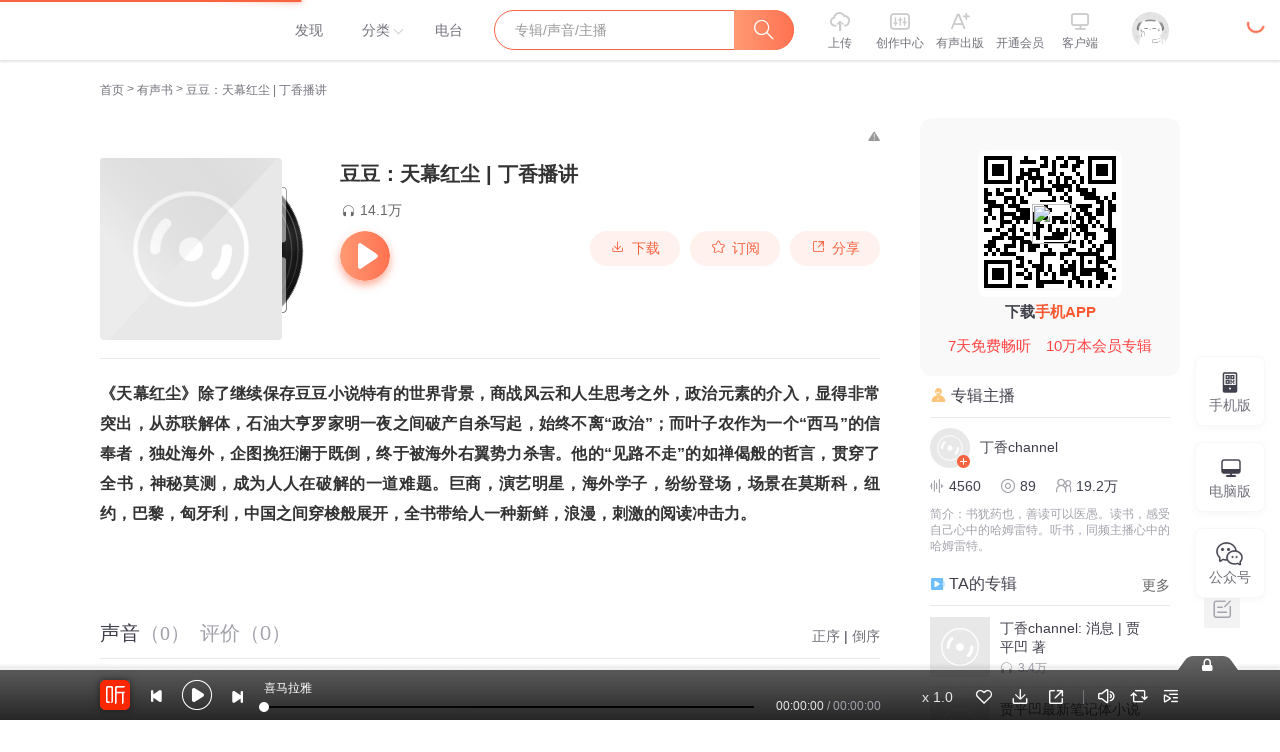

--- FILE ---
content_type: text/plain; charset=UTF-8
request_url: https://www.ximalaya.com/revision/recommend/album/kw?albumId=74282592
body_size: 174
content:
{"ret":200,"data":{"recKw":{"sourceKw":"豆豆：天幕红尘 | 丁香播讲","recommendText":[]},"uid":0,"albumId":74282592}}

--- FILE ---
content_type: text/plain; charset=utf-8
request_url: https://hdaa.shuzilm.cn/report?v=1.2.0&e=1&c=1&r=006dd447-06a0-4b9c-9f46-d6bb52b158b7
body_size: 300
content:
0FOib9ZJDaHcYl0Jndh/G8OskpdPNA/PZFS+1JpbJCcINCtsmXUklA1wHHlY+Q3QOJ8PBlCqZkEI8vpE3XDSpgQK1E8PhS2h0YeDIgJaMCqUyscLbJw+WkKf2JaNU6QGyaQw7HidY/Xd52SLBHE2Zt3W+1ZEIoKmKdiTZAUj0RfKcxhlJ7TcFhI8s8K3W3reDLKSEHqbiosCOWzEhaP3Rek1NzhX4HnDjcj/dwF5zjVbjILS7rsD7R1nKKw9uerIIJp+3jFo56sJ7mHsR+nY0b2w1VZAXNUckEyWwwFvyT4=

--- FILE ---
content_type: text/plain; charset=UTF-8
request_url: https://www.ximalaya.com/revision/seo/hotWordAlbums?id=74282592&queryType=1
body_size: 2674
content:
{"ret":200,"msg":"success","data":{"hotWordAlbums":[{"id":74973583,"title":"经典重现：遥远的救世主（豆豆） | 丁香播讲","intro":"一书读懂世界上最凶狠的东西","nickname":"丁香channel","coverPath":"storages/9238-audiofreehighqps/1A/13/GMCoOR8Ik08SAAkIowI83yl8.jpeg","link":"/album/74973583","playCount":172014,"trackCount":88,"isPaid":false,"vipType":0},{"id":75570650,"title":"豆豆处女作：背叛 | 丁香播讲（请投月票点赞好评）","intro":"看高智商犯罪分子如何利用脑袋空手套白狼","nickname":"丁香channel","coverPath":"storages/a902-audiofreehighqps/84/7A/GMCoOSYIjQPqAANjXwI6ONjT.jpeg","link":"/album/75570650","playCount":180642,"trackCount":60,"isPaid":false,"vipType":0},{"id":82637512,"title":"英国小说家毛姆偏爱得意之作：寻欢作乐 | 丁香播讲","intro":"故事圣手书写一生挚爱并治愈自我","nickname":"丁香channel","coverPath":"storages/5ad9-audiofreehighqps/1C/BF/GArMSjkKaQJlAAqcswLwoScj.jpeg","link":"/album/82637512","playCount":10517,"trackCount":41,"isPaid":false,"vipType":0},{"id":84870819,"title":"丁香channel: 市长女秘书 | 杨朝福 著","intro":"打工妹如何逆袭为市长秘书","nickname":"丁香channel","coverPath":"storages/1b8f-audiofreehighqps/83/9D/GKwRIMALMGfUAAFyVgM_TMWq.jpeg","link":"/album/84870819","playCount":9893,"trackCount":18,"isPaid":false,"vipType":0},{"id":79722992,"title":"大明三百年|从朱元璋到崇祯","intro":"明朝三百年1344到1644，从朱元璋到崇祯","nickname":"云飞健","coverPath":"storages/bc0f-audiofreehighqps/7E/62/GKwRIMAJWfpbAALUiwKP-P8U.jpeg","link":"/album/79722992","playCount":4364391,"trackCount":193,"isPaid":false,"vipType":0},{"id":77608969,"title":"家山 王跃文 长篇小说 完结","intro":"完结 家山 王跃文","nickname":"三马读书","coverPath":"storages/5838-audiofreehighqps/9A/97/GKwRIaIIs2EMAAEsBwJKYhmV.jpg","link":"/album/77608969","playCount":4794,"trackCount":50,"isPaid":false,"vipType":0},{"id":112732495,"title":"春风沉醉的晚上","intro":"《郁达夫精选集：春风沉醉的晚上》","nickname":"柳树林林","coverPath":"storages/c6d8-audiofreehighqps/DA/A1/GKwRIasNEYGtAAfe7QRFweFK.jpeg","link":"/album/112732495","playCount":1435,"trackCount":35,"isPaid":false,"vipType":0},{"id":87776359,"title":"丁香channel: 入瓷 | 梁晓声等 著","intro":"不同的生活百态 相同的悲欢离合","nickname":"丁香channel","coverPath":"storages/5274-audiofreehighqps/18/0D/GKwRIasLprQ0AAP6fAN8D1nK.jpeg","link":"/album/87776359","playCount":33525,"trackCount":28,"isPaid":false,"vipType":0},{"id":83887257,"title":"丁香channel:我要活下去 | 金琸桓（韩国）","intro":"他们没有名字，不敢暴露身份，只留下编号","nickname":"丁香channel","coverPath":"storages/5964-audiofreehighqps/8E/9B/GAqhjg0K2Fm7AAVCDgMamGMf.jpeg","link":"/album/83887257","playCount":335854,"trackCount":73,"isPaid":false,"vipType":0},{"id":84185367,"title":"丁香channel：火凤凰 | 魏巍（著）","intro":"敬献抗日战争和解放战争壮烈牺牲的英烈们","nickname":"丁香channel","coverPath":"storages/2e9b-audiofreehighqps/04/68/GAqhDJEK8qVNAAKErQMlKxqh.jpeg","link":"/album/84185367","playCount":55894,"trackCount":118,"isPaid":false,"vipType":0},{"id":81390533,"title":"【已完结】悲观主义的花朵 —— 廖一梅","intro":"爱情是什么？疲惫生活里的英雄梦想。在我们变老之前，再燃烧一把。《恋爱的犀牛》编剧廖一梅的作品，它...","nickname":"暄和菇菇","coverPath":"storages/4789-audiofreehighqps/71/EB/GKwRIJIKFgu7AAE4JwLSK2DJ.jpg","link":"/album/81390533","playCount":6694,"trackCount":119,"isPaid":false,"vipType":0},{"id":112623889,"title":"边城","intro":"茶峒，翠翠，一场未完的爱恋，一生的等待！","nickname":"龙泽云舒","coverPath":"storages/3fd2-audiofreehighqps/4D/D5/GAqhg3wNDRmjAAFd3wRDpvLH.jpg","link":"/album/112623889","playCount":834,"trackCount":22,"isPaid":false,"vipType":0},{"id":112638638,"title":"官场小说：组织部长（第1部）","intro":"解释管长擢降鲜为人知的奥秘","nickname":"丁香channel","coverPath":"storages/4325-audiofreehighqps/45/C6/GAqhfZkNDVV3AAOJtwRDusdw.jpeg","link":"/album/112638638","playCount":172,"trackCount":1,"isPaid":false,"vipType":0},{"id":89510439,"title":"芳草在沼泽中","intro":"","nickname":"满地金子","coverPath":"storages/f5f7-audiofreehighqps/A3/6A/GAqhQ6cLxoMUAAIkhQOPzcy1.jpg","link":"/album/89510439","playCount":1347,"trackCount":30,"isPaid":false,"vipType":0},{"id":107367604,"title":"永远有多远（铁凝作品集）","intro":"录播始于2025.10.5共计26.1万字","nickname":"江海舟行","coverPath":"storages/ef75-audiofreehighqps/8A/1D/GKwRIUEMuEcwAAAzzwQc45zz.jpg","link":"/album/107367604","playCount":2189,"trackCount":61,"isPaid":false,"vipType":0},{"id":112794074,"title":"余华小说:现实一种","intro":"人性之恶与家庭冷漠","nickname":"丁香channel","coverPath":"storages/0d9e-audiofreehighqps/75/18/GKwRIDoND_w-AADQNARE9Hxb.jpeg","link":"/album/112794074","playCount":2083,"trackCount":7,"isPaid":false,"vipType":0},{"id":83725114,"title":"大浴女（铁凝）","intro":"有些人一生都在治愈自己的童年","nickname":"L梁好H","coverPath":"storages/d0c3-audiofreehighqps/8D/B2/GAqhSt4KyH-9AAjw-AMU0sog.jpeg","link":"/album/83725114","playCount":5262,"trackCount":68,"isPaid":false,"vipType":0},{"id":74420377,"title":"深度解读《万历十五年》","intro":"深度解读","nickname":"人间自习室","coverPath":"storages/8010-audiofreehighqps/99/EA/GKwRIW4HxPx5AAMWzgH44J8x.jpeg","link":"/album/74420377","playCount":78462,"trackCount":9,"isPaid":false,"vipType":0},{"id":88897436,"title":"丁香channel: 消息 | 贾平凹 著","intro":"贾平凹最新长篇小说","nickname":"丁香channel","coverPath":"storages/308b-audiofreehighqps/95/B8/GAqhntALvmeyAAShUwOKhIyC.jpeg","link":"/album/88897436","playCount":34005,"trackCount":20,"isPaid":false,"vipType":0},{"id":84453100,"title":"丁香channel:《长安一片月》| 潘稚文 著","intro":"长安一片月 万户捣衣声","nickname":"丁香channel","coverPath":"storages/d79c-audiofreehighqps/86/8A/GKwRIW4LChZ9AAoVbwMukLKb.jpeg","link":"/album/84453100","playCount":15999,"trackCount":39,"isPaid":false,"vipType":0}]}}

--- FILE ---
content_type: text/javascript;charset=UTF-8
request_url: https://gcaptcha4.geetest.com/load?callback=geetest_1769249064261&captcha_id=3ebf85eb1be9e6d4280f2ac59c369333&challenge=22476200-85c5-4c99-aaf0-0409c3b28176&client_type=web&risk_type=slide&lang=en-us%40posix
body_size: 1557
content:
geetest_1769249064261({"status": "success", "data": {"lot_number":"f30568029f544c14b54425f8c48bced7","captcha_type":"slide","slice":"pictures/v4_pic/slide_2021_07_14/Group589/slide/62c2f466b7fe4fdd915105ab2f1eb143.png","bg":"pictures/v4_pic/slide_2021_07_14/Group589/bg/62c2f466b7fe4fdd915105ab2f1eb143.png","ypos":15,"arrow":"arrow_1","js":"/js/gcaptcha4.js","css":"/css/gcaptcha4.css","static_path":"/v4/static/v1.9.4-25865e","gct_path":"/v4/gct/gct4.5a2e755576738ba0499d714db4f1c9e0.js","show_voice":false,"feedback":"","logo":false,"pt":"1","captcha_mode":"risk_manage","guard":false,"check_device":true,"language":"en","lang_reverse":false,"custom_theme":{"_style":"stereoscopic","_color":"hsla(224,98%,66%,1)","_gradient":"linear-gradient(180deg, hsla(224,98%,71%,1) 0%, hsla(224,98%,66%,1) 100%)","_hover":"linear-gradient(180deg, hsla(224,98%,66%,1) 0%, hsla(224,98%,71%,1) 100%)","_brightness":"system","_radius":"4px"},"pow_detail":{"version":"1","bits":0,"datetime":"2026-01-24T18:04:14.817265+08:00","hashfunc":"md5"},"payload":"[base64]","process_token":"a2bcc86e9844cae189a495f7ecd0962c1e4fc4b480efa97080d3ddf4e451d9aa","payload_protocol":1}})

--- FILE ---
content_type: text/plain; charset=UTF-8
request_url: https://www.ximalaya.com/revision/comment/albumStatistics/74282592
body_size: 150
content:
{"ret":200,"msg":"success","data":{"isAlbumCommentShow":true,"albumScore":9.9,"totalCommentCount":57}}

--- FILE ---
content_type: text/plain; charset=utf-8
request_url: https://hdaa.shuzilm.cn/report?v=1.2.0&e=1&c=1&r=c887740d-ecd7-4f0e-b337-2332e8cd79cf
body_size: 300
content:
0FOib9ZJDaHcYl0Jndh/G8OskpdPNA/PZFS+1JpbJCcINCtsmXUklA1wHHlY+Q3QOJ8PBlCqZkEI8vpE3XDSpgQK1E8PhS2h0YeDIgJaMCqUyscLbJw+WkKf2JaNU6QGyaQw7HidY/Xd52SLBHE2Zt3W+1ZEIoKmKdiTZAUj0RcvJ0Lm4fPXJuC5FqEw4G8ORUKxdZkb9t7aIv5hYDtfYP15zBWlnhQlyAokMmg2TvRbjILS7rsD7R1nKKw9uerIIJp+3jFo56sJ7mHsR+nY0b2w1VZAXNUckEyWwwFvyT4=

--- FILE ---
content_type: text/plain; charset=UTF-8
request_url: https://www.ximalaya.com/revision/user/basic?uid=40270957&needRealCount=true
body_size: 841
content:
{"ret":200,"msg":"基本信息","data":{"uid":40270957,"nickName":"丁香channel","cover":"//imagev2.xmcdn.com/storages/8972-audiofreehighqps/83/1D/GAqh9sAMicCHAAKFGQQFB2Ae.jpg","background":"//s1.xmcdn.com/css/img/mycenter_bg/mycenter_bg_4.jpg","isVip":true,"constellationStr":"天蝎座","constellationType":8,"personalSignature":"书犹药也，善读可以医愚。读书，感受自己心中的哈姆雷特。听书，同频主播心中的哈姆雷特。","fansCount":192699,"gender":2,"birthMonth":11,"birthDay":1,"province":"北京市","city":"海淀区","anchorGrade":12,"mvpGrade":9,"anchorGradeType":1,"isMusician":false,"anchorUrl":"//www.ximalaya.com/zhubo/40270957","relation":{"isFollow":false,"beFollow":true,"isBlack":false},"liveInfo":{"id":14051333,"roomId":392842,"coverPath":"//imagev2.xmcdn.com/storages/6135-audiofreehighqps/30/0D/CKwRIRwFXO2qAAcZXgD0lY6S.jpg!op_type=3&columns=290&rows=290&magick=png","liveUrl":"http://liveroom.ximalaya.com/live/room/392842?liveId=14051333","status":1},"logoType":-1,"followingCount":191,"tracksCount":4560,"albumsCount":89,"albumCountReal":87,"userCompany":"","qualificationGuideInfos":[]}}

--- FILE ---
content_type: text/plain; charset=UTF-8
request_url: https://www.ximalaya.com/revision/album/v1/getTracksList?albumId=74282592&pageNum=1&pageSize=30
body_size: 209
content:
{"ret":200,"data":{"currentUid":0,"albumId":74282592,"trackTotalCount":0,"sort":0,"tracks":[],"pageNum":0,"pageSize":0,"superior":[],"lastPlayTrackId":0,"riskLevel":5}}

--- FILE ---
content_type: text/plain; charset=utf-8
request_url: https://hdaa.shuzilm.cn/report?v=1.2.0&e=1&c=1&r=5b94c1f4-8a98-4c55-b513-e79de3a54a31
body_size: 300
content:
0FOib9ZJDaHcYl0Jndh/G8OskpdPNA/PZFS+1JpbJCcINCtsmXUklA1wHHlY+Q3QOJ8PBlCqZkEI8vpE3XDSpgQK1E8PhS2h0YeDIgJaMCqUyscLbJw+WkKf2JaNU6QGyaQw7HidY/Xd52SLBHE2Zt3W+1ZEIoKmKdiTZAUj0ReJvVEh1rGH4Q+qwiFczloWMUpDIh6fV01RwEELQy76OBFVzsE6xf6t9W9Grg/q51NbjILS7rsD7R1nKKw9uerIIJp+3jFo56sJ7mHsR+nY0b2w1VZAXNUckEyWwwFvyT4=

--- FILE ---
content_type: text/plain; charset=UTF-8
request_url: https://www.ximalaya.com/revision/user/pub?uid=40270957&page=4&pageSize=10
body_size: 2340
content:
{"ret":200,"msg":"专辑","data":{"albumList":[{"id":88897436,"title":"丁香channel: 消息 | 贾平凹 著","subTitle":"贾平凹最新长篇小说","coverPath":"//imagev2.xmcdn.com/storages/308b-audiofreehighqps/95/B8/GAqhntALvmeyAAShUwOKhIyC.jpeg","isFinished":false,"isPaid":false,"anchorUrl":"/zhubo/40270957","anchorNickName":"丁香channel","anchorUid":40270957,"playCount":34005,"trackCount":20,"albumUrl":"/album/88897436","description":"贾平凹的《消息》，顾名思义，既是简单的信息传递，更是深邃文化的凝聚。在这部作...","vipType":0,"albumSubscript":-1},{"id":67725761,"title":"贾平凹最新笔记体小说《秦岭记》","subTitle":"最新——贾平凹长篇笔记体小说","coverPath":"//imagev2.xmcdn.com/storages/3fe6-audiofreehighqps/39/2C/GKwRIaIGVhTUAABxNgFTPfpO.jpeg","isFinished":true,"isPaid":false,"anchorUrl":"/zhubo/40270957","anchorNickName":"丁香channel","anchorUid":40270957,"playCount":275156,"trackCount":49,"albumUrl":"/album/67725761","description":"《秦岭记》更趋于志异奇谈的笔记体小说，55个章节各有不同的故事，却在山石草木、世事纷扰中透露出秦岭...","vipType":0,"albumSubscript":-1},{"id":72250048,"title":"贾平凹 | 极花 | 丁香播讲","subTitle":"荣登首届“中国长篇小说年度金榜”榜首作品","coverPath":"//imagev2.xmcdn.com/storages/630e-audiofreehighqps/04/25/GKwRIW4HPD9_AAIiTwHD84et.jpeg","isFinished":true,"isPaid":false,"anchorUrl":"/zhubo/40270957","anchorNickName":"丁香channel","anchorUid":40270957,"playCount":859722,"trackCount":60,"albumUrl":"/album/72250048","description":"《极花》写了一个被拐卖女孩的遭遇。作品不仅保持了作家的既有水准，而且在写法上有所创新，小说从女孩...","vipType":0,"albumSubscript":-1},{"id":78225088,"title":"抢先听：贾平凹最新小说《河山传》| 丁香播讲","subTitle":"抢鲜听：10月作家出版社即将出版","coverPath":"//imagev2.xmcdn.com/storages/1011-audiofreehighqps/D6/3E/GMCoOSUI5phxAAGMKAJgUOlo.jpeg","isFinished":true,"isPaid":false,"anchorUrl":"/zhubo/40270957","anchorNickName":"丁香channel","anchorUid":40270957,"playCount":1610378,"trackCount":73,"albumUrl":"/album/78225088","description":"本书由听友壹号果仓推荐。 著名作家贾平凹长篇小说《河山传》由《收获》杂志2023年第5期首发，这是作者...","vipType":0,"albumSubscript":-1},{"id":73089718,"title":"贾平凹 | 妊娠 | 丁香播讲","subTitle":"似一盏探照灯，让读者看到最卑微人物和琐事","coverPath":"//imagev2.xmcdn.com/storages/70f9-audiofreehighqps/AD/F4/GMCoOSYHZ7zAAACI0QHeDrj2.jpeg","isFinished":true,"isPaid":false,"anchorUrl":"/zhubo/40270957","anchorNickName":"丁香channel","anchorUid":40270957,"playCount":768672,"trackCount":47,"albumUrl":"/album/73089718","description":"","vipType":0,"albumSubscript":-1},{"id":55723198,"title":"贾平凹长篇小说《带灯》（免费）","subTitle":"基层问题像是一张陈年蜘蛛网，动哪儿都落灰","coverPath":"//imagev2.xmcdn.com/storages/87d2-audiofreehighqps/31/4B/GMCoOSEFohTxAAGcYgEILLwY.png","isFinished":true,"isPaid":false,"anchorUrl":"/zhubo/40270957","anchorNickName":"丁香channel","anchorUid":40270957,"playCount":1589786,"trackCount":111,"albumUrl":"/album/55723198","description":"《带灯》讲的是一个女人的苦难，更是这个时代的担当。《带灯》是贾平凹先生“雕刻”的一部作品，而作品...","vipType":0,"albumSubscript":-1},{"id":56902378,"title":"贾平凹最长篇《古炉》（方言对话）","subTitle":"十年浩劫，民族史诗","coverPath":"//imagev2.xmcdn.com/storages/c4ea-audiofreehighqps/11/B8/GKwRINsF14__AADNwwEU3Xrn.png","isFinished":true,"isPaid":false,"anchorUrl":"/zhubo/40270957","anchorNickName":"丁香channel","anchorUid":40270957,"playCount":1451172,"trackCount":177,"albumUrl":"/album/56902378","description":"一个人，一个村庄，一个国家，一个民族，一段不可回避的历史。贾平凹首次直逼二十世纪六十年代中国最大...","vipType":0,"albumSubscript":-1},{"id":71026993,"title":"贾平凹 | 高兴 | 丁香播讲","subTitle":"唐僧和他的三个徒弟其实是一个人的四个侧面","coverPath":"//imagev2.xmcdn.com/storages/ed3b-audiofreehighqps/1E/3F/GMCoOR8H8ifJAAFAxgIGHUl4.jpeg","isFinished":true,"isPaid":false,"anchorUrl":"/zhubo/40270957","anchorNickName":"丁香channel","anchorUid":40270957,"playCount":299405,"trackCount":64,"albumUrl":"/album/71026993","description":"《高兴》坚持了贾平凹对农民的一贯关注，写进了城的农民——城市中的拾荒人的命运。作品采用口述体的第...","vipType":0,"albumSubscript":-1},{"id":70306910,"title":"贾平凹 | 浮躁 |丁香播讲","subTitle":"贾平凹第一部长篇小说","coverPath":"//imagev2.xmcdn.com/storages/6e02-audiofreehighqps/42/2C/GMCoOSAG0ADiAAElBAGSnSvf.png","isFinished":true,"isPaid":false,"anchorUrl":"/zhubo/40270957","anchorNickName":"丁香channel","anchorUid":40270957,"playCount":1622050,"trackCount":82,"albumUrl":"/album/70306910","description":"这本书写了一条河上的故事。以20世纪80年代中国农村在改革开放的大潮中所发生的深刻变化为背景，主人公...","vipType":0,"albumSubscript":-1},{"id":34034976,"title":"夜听｜枕着温暖入眠","subTitle":"人生旅程中，你在看风景，我在风景中看你。","coverPath":"//imagev2.xmcdn.com/group78/M0A/B0/93/wKgO4F5TclHzlVQLAADQPWY9W0I527.jpg","isFinished":true,"isPaid":false,"anchorUrl":"/zhubo/40270957","anchorNickName":"丁香channel","anchorUid":40270957,"playCount":1435,"trackCount":8,"albumUrl":"/album/34034976","description":"别人的感悟，或许对你的人生有点帮助，听懂了，或许能少走很多弯路。","vipType":0,"albumSubscript":-1}],"totalCount":87,"filterTotalCount":87,"page":4,"pageSize":10,"keyWord":"","orderType":2,"maxCount":87}}

--- FILE ---
content_type: text/plain;charset=UTF-8
request_url: https://mobile.ximalaya.com/album-comment-mobile/web/album/comment/list/query/1769249049606?albumId=74282592&order=content-score-desc&pageId=1&pageSize=10
body_size: 2964
content:
{"msg":"0","ret":0,"data":{"albumValidScoreNum":49,"userWithPaidType":0,"isCommentsFolded":true,"scoreDiagram":{"albumId":74282592,"fiveStar":100.0,"fiveStarV2":0.0,"fourStar":0.0,"fourStarV2":0.0,"isExited":true,"oneStar":0.0,"oneStarV2":0.0,"threeStar":0.0,"threeStarV2":0.0,"twoStar":0.0,"twoStarV2":0.0},"comments":{"list":[{"albumId":74282592,"albumPaid":false,"albumUid":40270957,"anchorLiked":false,"auditStatus":2,"commentId":31259624,"content":"完美之作！丁香姐声音和作品都是最棒的！！！全力以赴支持👍👍👍","createdAt":1677720442000,"extraScores":[{"score":10,"type":1},{"score":10,"type":2}],"isHighQuality":false,"likes":5,"newAlbumScore":10,"nickname":"北航小马","playProgress":0,"region":"北京","replies":[{"albumId":74282592,"albumUid":0,"auditStatus":2,"commentId":31259624,"commentUid":146423892,"content":"感谢鼓励[鲜花][鲜花][鲜花]","createdAt":1677727594000,"likeStatus":0,"liked":false,"likes":3,"nickname":"丁香channel","parentReplyId":0,"parentReplyUid":0,"region":"北京","replyId":8552416,"smallHeader":"http://imagev2.xmcdn.com/storages/8972-audiofreehighqps/83/1D/GAqh9sAMicCHAAKFGQQFB2Ae.jpg!op_type=5&upload_type=header&device_type=ios&name=small","uid":40270957,"unFollowAnchor":false,"userTags":[{"businessName":"anchor","businessType":4,"darkIcon":"https://imagev2.xmcdn.com/storages/faf8-audiofreehighqps/F3/62/GArMT3AKdOaaAAAFyQL1Cyl5.png","extra":{},"height":51,"icon":"https://imagev2.xmcdn.com/storages/3d13-audiofreehighqps/7F/CA/GArM8wYKdOaeAAAI0AL1Cy2j.png","scale":3,"width":96}],"vLogoType":-1}],"replyCount":1,"smallHeader":"http://imagev2.xmcdn.com/storages/5a79-audiofreehighqps/0B/10/GAqhfD0MAL67AAA9rwOywyQn.jpg!op_type=5&upload_type=header&device_type=ios&name=small","uid":146423892,"updatedAt":1677720442000,"userTags":[],"vLogoType":-1},{"albumId":74282592,"albumPaid":false,"albumUid":40270957,"anchorLiked":false,"auditStatus":2,"commentId":31326519,"content":"太喜欢丁香姐的播讲，好有磁性的声音，故事情节把握到位，声情并茂！","createdAt":1677932929000,"extraScores":[{"score":10,"type":1},{"score":10,"type":2}],"isHighQuality":false,"likes":3,"newAlbumScore":10,"nickname":"Lxx222","playProgress":0,"region":"山东","replyCount":0,"smallHeader":"http://imagev2.xmcdn.com/storages/3e99-audiofreehighqps/36/32/GKwRIMAJJUhtAABlmwJ77mcm.jpg!op_type=5&upload_type=header&device_type=ios&name=small","uid":402649803,"updatedAt":1677932929000,"userTags":[],"vLogoType":-1},{"albumId":74282592,"albumPaid":false,"albumUid":40270957,"anchorLiked":false,"auditStatus":2,"commentId":31290437,"content":"祝贺🎉丁香主播新作品上线！\n很喜欢豆豆的作品，丁香姐的演播给作品注入了有声的灵魂，带给人更多的思考🤔\n推荐收听。","createdAt":1677823295000,"extraScores":[{"score":10,"type":1},{"score":10,"type":2}],"isHighQuality":false,"likes":3,"newAlbumScore":10,"nickname":"赵华皇冠","playProgress":0,"region":"山西","replies":[{"albumId":74282592,"albumUid":0,"auditStatus":2,"commentId":31290437,"commentUid":40166561,"content":"谢谢赵华皇冠的鼓励！希望我们能在有声的舞台里齐头并进，创造出更多的好作品以飨听众，回馈大家的厚爱！","createdAt":1679833864000,"likeStatus":0,"liked":false,"likes":0,"nickname":"丁香channel","parentReplyId":0,"parentReplyUid":0,"region":"浙江","replyId":8694124,"smallHeader":"http://imagev2.xmcdn.com/storages/8972-audiofreehighqps/83/1D/GAqh9sAMicCHAAKFGQQFB2Ae.jpg!op_type=5&upload_type=header&device_type=ios&name=small","uid":40270957,"unFollowAnchor":false,"userTags":[{"businessName":"anchor","businessType":4,"darkIcon":"https://imagev2.xmcdn.com/storages/faf8-audiofreehighqps/F3/62/GArMT3AKdOaaAAAFyQL1Cyl5.png","extra":{},"height":51,"icon":"https://imagev2.xmcdn.com/storages/3d13-audiofreehighqps/7F/CA/GArM8wYKdOaeAAAI0AL1Cy2j.png","scale":3,"width":96}],"vLogoType":-1}],"replyCount":1,"smallHeader":"http://imagev2.xmcdn.com/storages/878f-audiofreehighqps/0B/6B/GMCoOScHsvNGAABxLQHz0TWy.jpg!op_type=5&upload_type=header&device_type=ios&name=small","uid":40166561,"updatedAt":1677823295000,"userTags":[],"vLogoType":3},{"albumId":74282592,"albumPaid":false,"albumUid":40270957,"anchorLiked":false,"auditStatus":2,"commentId":31262702,"content":"听磁性好声音讲故事！","createdAt":1677730926000,"extraScores":[{"score":10,"type":1},{"score":10,"type":2}],"isHighQuality":false,"likes":3,"newAlbumScore":10,"nickname":"5477鸭","playProgress":0,"region":"辽宁","replyCount":0,"smallHeader":"http://imagev2.xmcdn.com/storages/f999-audiofreehighqps/71/1D/GAqhF9kMAL66AAA5swOywyP8.jpg!op_type=5&upload_type=header&device_type=ios&name=small","uid":339537139,"updatedAt":1677730926000,"userTags":[],"vLogoType":0},{"albumId":74282592,"albumPaid":false,"albumUid":40270957,"anchorLiked":false,"auditStatus":2,"commentId":31259469,"content":"有了有了有了有了有了","createdAt":1677719960000,"isHighQuality":false,"likes":3,"newAlbumScore":10,"nickname":"听友395543775","playProgress":0,"region":"陕西","replies":[{"albumId":74282592,"albumUid":0,"auditStatus":2,"commentId":31259469,"commentUid":395543775,"content":"哈哈哈，谢了谢了谢了[嘻嘻][嘻嘻][嘻嘻]","createdAt":1677727615000,"likeStatus":0,"liked":false,"likes":2,"nickname":"丁香channel","parentReplyId":0,"parentReplyUid":0,"region":"北京","replyId":8552417,"smallHeader":"http://imagev2.xmcdn.com/storages/8972-audiofreehighqps/83/1D/GAqh9sAMicCHAAKFGQQFB2Ae.jpg!op_type=5&upload_type=header&device_type=ios&name=small","uid":40270957,"unFollowAnchor":false,"userTags":[{"businessName":"anchor","businessType":4,"darkIcon":"https://imagev2.xmcdn.com/storages/faf8-audiofreehighqps/F3/62/GArMT3AKdOaaAAAFyQL1Cyl5.png","extra":{},"height":51,"icon":"https://imagev2.xmcdn.com/storages/3d13-audiofreehighqps/7F/CA/GArM8wYKdOaeAAAI0AL1Cy2j.png","scale":3,"width":96}],"vLogoType":-1}],"replyCount":1,"smallHeader":"http://imagev2.xmcdn.com/storages/38d9-audiofreehighqps/5E/5B/GKwRIRwMAL66AAA4cgOywyOH.jpg!op_type=5&upload_type=header&device_type=ios&name=small","uid":395543775,"updatedAt":1677719960000,"userTags":[],"vLogoType":-1},{"albumId":74282592,"albumPaid":false,"albumUid":40270957,"anchorLiked":false,"auditStatus":2,"commentId":31589488,"content":"声音好听，但内容过于深刻，比较起来，背叛，天道更精彩！","createdAt":1678803764000,"isHighQuality":false,"likes":2,"newAlbumScore":9,"nickname":"宝莲和先生","playProgress":0,"region":"陕西","replies":[{"albumId":74282592,"albumUid":0,"auditStatus":2,"commentId":31589488,"commentUid":274518366,"content":"下一部播天道哈","createdAt":1678840798000,"likeStatus":0,"liked":false,"likes":1,"nickname":"丁香channel","parentReplyId":0,"parentReplyUid":0,"region":"北京","replyId":8628587,"smallHeader":"http://imagev2.xmcdn.com/storages/8972-audiofreehighqps/83/1D/GAqh9sAMicCHAAKFGQQFB2Ae.jpg!op_type=5&upload_type=header&device_type=ios&name=small","uid":40270957,"unFollowAnchor":false,"userTags":[{"businessName":"anchor","businessType":4,"darkIcon":"https://imagev2.xmcdn.com/storages/faf8-audiofreehighqps/F3/62/GArMT3AKdOaaAAAFyQL1Cyl5.png","extra":{},"height":51,"icon":"https://imagev2.xmcdn.com/storages/3d13-audiofreehighqps/7F/CA/GArM8wYKdOaeAAAI0AL1Cy2j.png","scale":3,"width":96}],"vLogoType":-1}],"replyCount":1,"smallHeader":"https://thirdwx.qlogo.cn/mmopen/vi_32/EpZb2SZBQwbclprIPJ1w1BlYDqBtDO59rp2HtNfcDhIvXRh5VQE7EMfhslrfPMhU4S32Q0xc3K7pXRMf9daIgA/132","uid":274518366,"updatedAt":1678803764000,"userTags":[],"vLogoType":0},{"albumId":74282592,"albumPaid":false,"albumUid":40270957,"anchorLiked":false,"auditStatus":2,"commentId":31272630,"content":"演播完美！角色演绎到位，好听！😊","createdAt":1677758316000,"extraScores":[{"score":10,"type":1},{"score":10,"type":2}],"isHighQuality":false,"likes":2,"newAlbumScore":10,"nickname":"三秦雨韵","playProgress":0,"region":"陕西","replyCount":0,"smallHeader":"http://imagev2.xmcdn.com/storages/c655-audiofreehighqps/C1/3A/CMCoOSUEZxB8AADgJwCmpB_T.jpg!op_type=5&upload_type=header&device_type=ios&name=small","uid":307090142,"updatedAt":1677758316000,"userTags":[],"vLogoType":0},{"albumId":74282592,"albumPaid":false,"albumUid":40270957,"anchorLiked":false,"auditStatus":2,"commentId":31264090,"content":"丁香姐的声音可塑性也太强憾了，真不感相信是一个人的声音给书中的每一个人物注入了灵魂，完美","createdAt":1677734698000,"extraScores":[{"score":10,"type":1},{"score":10,"type":2}],"isHighQuality":false,"likes":2,"newAlbumScore":10,"nickname":"听友276750373","playProgress":0,"region":"陕西","replyCount":0,"smallHeader":"http://imagev2.xmcdn.com/storages/fa5a-audiofreehighqps/CD/1F/GKwRIJIFsHfKAABGTAELdnFw.jpg!op_type=5&upload_type=header&device_type=ios&name=small","uid":276750373,"updatedAt":1677734698000,"userTags":[],"vLogoType":0},{"albumId":74282592,"albumPaid":false,"albumUid":40270957,"anchorLiked":false,"auditStatus":2,"commentId":31258846,"content":"小说情节人物塑造都很吸引人，当然更喜欢主播的播讲演绎风格，完美！！！","createdAt":1677717742000,"extraScores":[{"score":10,"type":1},{"score":10,"type":2}],"isHighQuality":true,"likes":2,"newAlbumScore":10,"nickname":"1369867jnpx","playProgress":0,"region":"北京","replies":[{"albumId":74282592,"albumUid":0,"auditStatus":2,"commentId":31258846,"commentUid":126266246,"content":"感谢厚爱鼓励，爱你哦[爱你]","createdAt":1677719907000,"likeStatus":0,"liked":false,"likes":1,"nickname":"丁香channel","parentReplyId":0,"parentReplyUid":0,"region":"北京","replyId":8551838,"smallHeader":"http://imagev2.xmcdn.com/storages/8972-audiofreehighqps/83/1D/GAqh9sAMicCHAAKFGQQFB2Ae.jpg!op_type=5&upload_type=header&device_type=ios&name=small","uid":40270957,"unFollowAnchor":false,"userTags":[{"businessName":"anchor","businessType":4,"darkIcon":"https://imagev2.xmcdn.com/storages/faf8-audiofreehighqps/F3/62/GArMT3AKdOaaAAAFyQL1Cyl5.png","extra":{},"height":51,"icon":"https://imagev2.xmcdn.com/storages/3d13-audiofreehighqps/7F/CA/GArM8wYKdOaeAAAI0AL1Cy2j.png","scale":3,"width":96}],"vLogoType":-1}],"replyCount":2,"smallHeader":"http://imagev2.xmcdn.com/storages/1cb0-audiofreehighqps/6E/F2/GKwRIaIMAL66AAA7tQOywyO8.jpg!op_type=5&upload_type=header&device_type=ios&name=small","uid":126266246,"updatedAt":1677717742000,"userTags":[{"businessName":"vip","businessType":3,"extra":{},"height":72,"icon":"http://imagev2.xmcdn.com/storages/49c7-audiofreehighqps/21/9E/GKwRIaILHfzQAAAO_QM3TywG.png","jumpUrl":"iting://open?msg_type=94&bundle=rn_vip_center","scale":3,"width":168}],"vLogoType":-1,"vipIconUrl":"https://imagev2.xmcdn.com/storages/df10-audiofreehighqps/26/65/CMCoOScEc6tyAAAKZwCq-gNq.png","vipJumpUrl":"https://m.ximalaya.com/gatekeeper/vip-grade"},{"albumId":74282592,"albumPaid":false,"albumUid":40270957,"anchorLiked":false,"auditStatus":2,"commentId":31258705,"content":"天幕红尘是三部作品里面最精彩的一部作品，看完第一遍之后我就开始重读，我喜欢从中学习一些知识，包括商业，历史，社会，哲学等等，对自我人生观，价值观，世界观的塑造产生了一定的影响。","createdAt":1677717279000,"extraScores":[{"score":10,"type":1},{"score":10,"type":2}],"isHighQuality":false,"likes":2,"newAlbumScore":10,"nickname":"麦兜_r9a","playProgress":0,"region":"陕西","replies":[{"albumId":74282592,"albumUid":0,"auditStatus":2,"commentId":31258705,"commentUid":103253521,"content":"爱学习的人永远在进步的路上[赞]","createdAt":1677717769000,"likeStatus":0,"liked":false,"likes":1,"nickname":"丁香channel","parentReplyId":0,"parentReplyUid":0,"region":"北京","replyId":8551689,"smallHeader":"http://imagev2.xmcdn.com/storages/8972-audiofreehighqps/83/1D/GAqh9sAMicCHAAKFGQQFB2Ae.jpg!op_type=5&upload_type=header&device_type=ios&name=small","uid":40270957,"unFollowAnchor":false,"userTags":[{"businessName":"anchor","businessType":4,"darkIcon":"https://imagev2.xmcdn.com/storages/faf8-audiofreehighqps/F3/62/GArMT3AKdOaaAAAFyQL1Cyl5.png","extra":{},"height":51,"icon":"https://imagev2.xmcdn.com/storages/3d13-audiofreehighqps/7F/CA/GArM8wYKdOaeAAAI0AL1Cy2j.png","scale":3,"width":96}],"vLogoType":-1}],"replyCount":1,"smallHeader":"http://imagev2.xmcdn.com/storages/f999-audiofreehighqps/71/1D/GAqhF9kMAL66AAA5swOywyP8.jpg!op_type=5&upload_type=header&device_type=ios&name=small","uid":103253521,"updatedAt":1677717279000,"userTags":[{"businessName":"childVip","businessType":7,"extra":{},"height":48,"icon":"http://imagev2.xmcdn.com/storages/a8fd-audiofreehighqps/73/5C/GKwRIasMU7qOAAAKYgPm4xYq.png","jumpUrl":"https://m.ximalaya.com/gatekeeper/xmkp-xxm-h5/vip?orderSource=soundComment_userInfo","scale":3,"width":144}],"vLogoType":0}],"maxPageId":3,"pageId":1,"pageSize":10,"totalCount":22},"recScoreSummary":{"diagram":{"1":0.95,"2":0.0,"3":0.05},"score":0.95,"totalNum":22},"recentScoreDuration":90,"allCommentsCount":57,"extra_msg":{"haveDeleteRight":"false"},"albumScore":9.9,"isRecentScore":false}}

--- FILE ---
content_type: text/plain; charset=utf-8
request_url: https://hdaa.shuzilm.cn/report?v=1.2.0&e=1&c=1&r=b50c8664-f6a8-4ea5-aa43-17b53dbe1903
body_size: 300
content:
0FOib9ZJDaHcYl0Jndh/G8OskpdPNA/PZFS+1JpbJCcINCtsmXUklA1wHHlY+Q3QOJ8PBlCqZkEI8vpE3XDSpgQK1E8PhS2h0YeDIgJaMCqUyscLbJw+WkKf2JaNU6QGyaQw7HidY/Xd52SLBHE2Zt3W+1ZEIoKmKdiTZAUj0Rei50I8fse7KFrATLV8OM9ot0SwZJz7OxoSzADwd8IXADfKYKbhp0HYZLp7/+qHCNJbjILS7rsD7R1nKKw9uerIIJp+3jFo56sJ7mHsR+nY0b2w1VZAXNUckEyWwwFvyT4=

--- FILE ---
content_type: text/plain; charset=UTF-8
request_url: https://www.ximalaya.com/revision/album/v1/simple?albumId=74282592
body_size: 1649
content:
{"ret":200,"msg":"成功","data":{"albumId":74282592,"isSelfAlbum":false,"currentUid":0,"albumPageMainInfo":{"anchorUid":40270957,"albumStatus":1,"showApplyFinishBtn":false,"showEditBtn":false,"showTrackManagerBtn":false,"showInformBtn":true,"cover":"//imagev2.xmcdn.com/storages/78be-audiofreehighqps/FC/E8/GKwRIJEIk1FDAAQ5EwI832hy.jpeg","albumTitle":"豆豆：天幕红尘 | 丁香播讲","updateDate":"2024-09-03","createDate":"2023-02-10","playCount":141536,"isPaid":false,"isFinished":0,"isSubscribe":false,"richIntro":"<p style=\"color:#333333;font-weight:normal;font-size:16px;line-height:30px;font-family:Helvetica,Arial,sans-serif;hyphens:auto;text-align:justify;\" data-flag=\"normal\"><b>《天幕红尘》除了继续保存豆豆小说特有的世界背景，商战风云和人生思考之外，政治元素的介入，显得非常突出，从苏联解体，石油大亨罗家明一夜之间破产自杀写起，始终不离“政治”；而叶子农作为一个“西马”的信奉者，独处海外，企图挽狂澜于既倒，终于被海外右翼势力杀害。他的“见路不走”的如禅偈般的哲言，贯穿了全书，神秘莫测，成为人人在破解的一道难题。巨商，演艺明星，海外学子，纷纷登场，场景在莫斯科，纽约，巴黎，匈牙利，中国之间穿梭般展开，全书带给人一种新鲜，浪漫，刺激的阅读冲击力。<br /><img data-key=\"0\" src=\"http://imagev2.xmcdn.com/storages/cd4f-audiofreehighqps/B2/31/GMCoOSYHvAwCAAAkcgH2Su1n.jpg!op_type=4&device_type=ios&upload_type=attachment&name=mobile_large\" alt=\"\" data-origin=\"http://imagev2.xmcdn.com/storages/cd4f-audiofreehighqps/B2/31/GMCoOSYHvAwCAAAkcgH2Su1n.jpg?op_type=0\" data-large=\"http://imagev2.xmcdn.com/storages/cd4f-audiofreehighqps/B2/31/GMCoOSYHvAwCAAAkcgH2Su1n.jpg!op_type=4&device_type=ios&upload_type=attachment&name=mobile_large\" data-large-width=\"750\" data-large-height=\"278\" data-preview=\"http://imagev2.xmcdn.com/storages/cd4f-audiofreehighqps/B2/31/GMCoOSYHvAwCAAAkcgH2Su1n.jpg!op_type=4&device_type=ios&upload_type=attachment&name=mobile_large\" data-preview-width=\"140\" data-preview-height=\"51\" /></b><br /></p>","shortIntro":"《天幕红尘》除了继续保存豆豆小说特有的世界背景，商战风云和人生思考之外，政治元素的介入，显得非常...","detailRichIntro":"<p style=\"color:#333333;font-weight:normal;font-size:16px;line-height:30px;font-family:Helvetica,Arial,sans-serif;hyphens:auto;text-align:justify;\" data-flag=\"normal\"><b>《天幕红尘》除了继续保存豆豆小说特有的世界背景，商战风云和人生思考之外，政治元素的介入，显得非常突出，从苏联解体，石油大亨罗家明一夜之间破产自杀写起，始终不离“政治”；而叶子农作为一个“西马”的信奉者，独处海外，企图挽狂澜于既倒，终于被海外右翼势力杀害。他的“见路不走”的如禅偈般的哲言，贯穿了全书，神秘莫测，成为人人在破解的一道难题。巨商，演艺明星，海外学子，纷纷登场，场景在莫斯科，纽约，巴黎，匈牙利，中国之间穿梭般展开，全书带给人一种新鲜，浪漫，刺激的阅读冲击力。<br /><img data-key=\"0\" src=\"https://imagev2.xmcdn.com/storages/cd4f-audiofreehighqps/B2/31/GMCoOSYHvAwCAAAkcgH2Su1n.jpg!op_type=4&device_type=ios&upload_type=attachment&name=mobile_large\" alt=\"\" data-origin=\"https://imagev2.xmcdn.com/storages/cd4f-audiofreehighqps/B2/31/GMCoOSYHvAwCAAAkcgH2Su1n.jpg?op_type=0\" data-large=\"https://imagev2.xmcdn.com/storages/cd4f-audiofreehighqps/B2/31/GMCoOSYHvAwCAAAkcgH2Su1n.jpg!op_type=4&device_type=ios&upload_type=attachment&name=mobile_large\" data-large-width=\"750\" data-large-height=\"278\" data-preview=\"https://imagev2.xmcdn.com/storages/cd4f-audiofreehighqps/B2/31/GMCoOSYHvAwCAAAkcgH2Su1n.jpg!op_type=4&device_type=ios&upload_type=attachment&name=mobile_large\" data-preview-width=\"140\" data-preview-height=\"51\" /></b><br /></p>","isPublic":true,"hasBuy":false,"vipType":0,"canCopyText":true,"subscribeCount":680,"sellingPoint":{},"customTitle":"神秘，是她的符号，天幕红尘一如她的神秘","subscriptInfo":{"albumSubscriptValue":-1,"url":""},"albumSubscript":-1,"tags":[],"categoryId":3,"ximiVipFreeType":0,"joinXimi":false,"freeExpiredTime":0,"categoryTitle":"有声书","anchorName":"丁香channel","albumSeoTitle":"豆豆：天幕红尘","visibleStatus":0},"isTemporaryVIP":false}}

--- FILE ---
content_type: text/plain; charset=utf-8
request_url: https://hdaa.shuzilm.cn/report?v=1.2.0&e=1&c=1&r=e849e874-8239-4523-aaa6-24a1789c0c6f
body_size: 300
content:
0FOib9ZJDaHcYl0Jndh/G8OskpdPNA/PZFS+1JpbJCcINCtsmXUklA1wHHlY+Q3QOJ8PBlCqZkEI8vpE3XDSpgQK1E8PhS2h0YeDIgJaMCqUyscLbJw+WkKf2JaNU6QGyaQw7HidY/Xd52SLBHE2Zt3W+1ZEIoKmKdiTZAUj0RcPU0830zsbbcTRzOOEuyHSYZfRljGMI5pex2pxgW96W6wCyF7XLoXPUqidd5Lh491bjILS7rsD7R1nKKw9uerIIJp+3jFo56sJ7mHsR+nY0b2w1VZAXNUckEyWwwFvyT4=

--- FILE ---
content_type: text/plain; charset=utf-8
request_url: https://hdaa.shuzilm.cn/report?v=1.2.0&e=1&c=1&r=e7c15313-404f-47e3-9a30-17cc7988fccd
body_size: 300
content:
0FOib9ZJDaHcYl0Jndh/G8OskpdPNA/PZFS+1JpbJCcINCtsmXUklA1wHHlY+Q3QOJ8PBlCqZkEI8vpE3XDSpgQK1E8PhS2h0YeDIgJaMCqUyscLbJw+WkKf2JaNU6QGyaQw7HidY/Xd52SLBHE2Zt3W+1ZEIoKmKdiTZAUj0RdmGqRVDABU3+rulPuE9mmSeOlzF/n9n91JMbHU6LTODaM0ydr+eQO3BuXCPTd8NxdbjILS7rsD7R1nKKw9uerIIJp+3jFo56sJ7mHsR+nY0b2w1VZAXNUckEyWwwFvyT4=